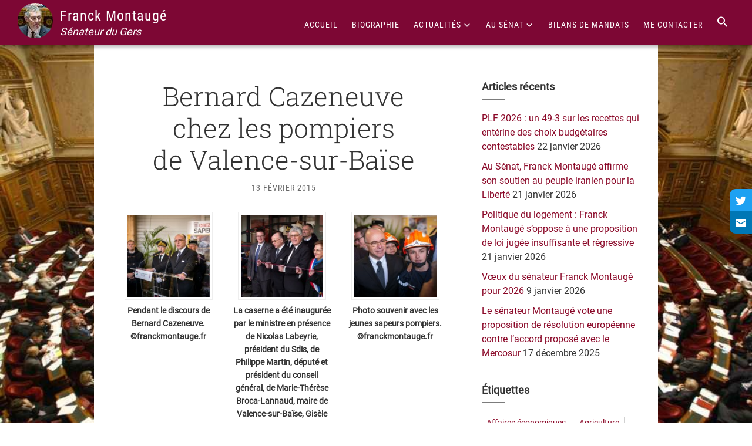

--- FILE ---
content_type: text/html; charset=UTF-8
request_url: https://www.franckmontauge.fr/bernard-cazeneuve-chezles-pompiers-devalence-sur-baise/
body_size: 13936
content:
<!DOCTYPE html>
<html lang="fr-FR">
<head >
<meta charset="UTF-8" />
<meta name="viewport" content="width=device-width, initial-scale=1" />
<title>Bernard Cazeneuve chez&nbsp;les pompiers de&nbsp;Valence-sur-Baïse</title>
<meta name='robots' content='max-image-preview:large' />
<link rel='dns-prefetch' href='//stats.wp.com' />
<link rel='preconnect' href='//c0.wp.com' />
<link rel="alternate" type="application/rss+xml" title="Franck Montaugé &raquo; Flux" href="https://www.franckmontauge.fr/feed/" />
<link rel="canonical" href="https://www.franckmontauge.fr/bernard-cazeneuve-chezles-pompiers-devalence-sur-baise/" />
<style id='wp-img-auto-sizes-contain-inline-css'>
img:is([sizes=auto i],[sizes^="auto," i]){contain-intrinsic-size:3000px 1500px}
/*# sourceURL=wp-img-auto-sizes-contain-inline-css */
</style>
<style  media='screen' data-wpacu-inline-css-file='1'>
/*!/wp-content/plugins/embed-pdf-viewer/css/embed-pdf-viewer.css*/iframe.embed-pdf-viewer{margin:0 auto;display:block;border-style:none}@media only screen and (max-device-width :768px){iframe.embed-pdf-viewer{width:100%}}
</style>
<link rel='stylesheet' id='wpacu-combined-css-head-1' href='https://www.franckmontauge.fr/wp-content/cache/asset-cleanup/css/head-c1c60660e569cc31d93060e2acbf5bf613e19a8e.css' type='text/css' media='all' />
<style id='wp-block-library-inline-css'>
:root{--wp-block-synced-color:#7a00df;--wp-block-synced-color--rgb:122,0,223;--wp-bound-block-color:var(--wp-block-synced-color);--wp-editor-canvas-background:#ddd;--wp-admin-theme-color:#007cba;--wp-admin-theme-color--rgb:0,124,186;--wp-admin-theme-color-darker-10:#006ba1;--wp-admin-theme-color-darker-10--rgb:0,107,160.5;--wp-admin-theme-color-darker-20:#005a87;--wp-admin-theme-color-darker-20--rgb:0,90,135;--wp-admin-border-width-focus:2px}@media (min-resolution:192dpi){:root{--wp-admin-border-width-focus:1.5px}}.wp-element-button{cursor:pointer}:root .has-very-light-gray-background-color{background-color:#eee}:root .has-very-dark-gray-background-color{background-color:#313131}:root .has-very-light-gray-color{color:#eee}:root .has-very-dark-gray-color{color:#313131}:root .has-vivid-green-cyan-to-vivid-cyan-blue-gradient-background{background:linear-gradient(135deg,#00d084,#0693e3)}:root .has-purple-crush-gradient-background{background:linear-gradient(135deg,#34e2e4,#4721fb 50%,#ab1dfe)}:root .has-hazy-dawn-gradient-background{background:linear-gradient(135deg,#faaca8,#dad0ec)}:root .has-subdued-olive-gradient-background{background:linear-gradient(135deg,#fafae1,#67a671)}:root .has-atomic-cream-gradient-background{background:linear-gradient(135deg,#fdd79a,#004a59)}:root .has-nightshade-gradient-background{background:linear-gradient(135deg,#330968,#31cdcf)}:root .has-midnight-gradient-background{background:linear-gradient(135deg,#020381,#2874fc)}:root{--wp--preset--font-size--normal:16px;--wp--preset--font-size--huge:42px}.has-regular-font-size{font-size:1em}.has-larger-font-size{font-size:2.625em}.has-normal-font-size{font-size:var(--wp--preset--font-size--normal)}.has-huge-font-size{font-size:var(--wp--preset--font-size--huge)}.has-text-align-center{text-align:center}.has-text-align-left{text-align:left}.has-text-align-right{text-align:right}.has-fit-text{white-space:nowrap!important}#end-resizable-editor-section{display:none}.aligncenter{clear:both}.items-justified-left{justify-content:flex-start}.items-justified-center{justify-content:center}.items-justified-right{justify-content:flex-end}.items-justified-space-between{justify-content:space-between}.screen-reader-text{border:0;clip-path:inset(50%);height:1px;margin:-1px;overflow:hidden;padding:0;position:absolute;width:1px;word-wrap:normal!important}.screen-reader-text:focus{background-color:#ddd;clip-path:none;color:#444;display:block;font-size:1em;height:auto;left:5px;line-height:normal;padding:15px 23px 14px;text-decoration:none;top:5px;width:auto;z-index:100000}html :where(.has-border-color){border-style:solid}html :where([style*=border-top-color]){border-top-style:solid}html :where([style*=border-right-color]){border-right-style:solid}html :where([style*=border-bottom-color]){border-bottom-style:solid}html :where([style*=border-left-color]){border-left-style:solid}html :where([style*=border-width]){border-style:solid}html :where([style*=border-top-width]){border-top-style:solid}html :where([style*=border-right-width]){border-right-style:solid}html :where([style*=border-bottom-width]){border-bottom-style:solid}html :where([style*=border-left-width]){border-left-style:solid}html :where(img[class*=wp-image-]){height:auto;max-width:100%}:where(figure){margin:0 0 1em}html :where(.is-position-sticky){--wp-admin--admin-bar--position-offset:var(--wp-admin--admin-bar--height,0px)}@media screen and (max-width:600px){html :where(.is-position-sticky){--wp-admin--admin-bar--position-offset:0px}}
/*# sourceURL=wp-block-library-inline-css */
</style><style id='global-styles-inline-css'>
:root{--wp--preset--aspect-ratio--square: 1;--wp--preset--aspect-ratio--4-3: 4/3;--wp--preset--aspect-ratio--3-4: 3/4;--wp--preset--aspect-ratio--3-2: 3/2;--wp--preset--aspect-ratio--2-3: 2/3;--wp--preset--aspect-ratio--16-9: 16/9;--wp--preset--aspect-ratio--9-16: 9/16;--wp--preset--color--black: #000000;--wp--preset--color--cyan-bluish-gray: #abb8c3;--wp--preset--color--white: #ffffff;--wp--preset--color--pale-pink: #f78da7;--wp--preset--color--vivid-red: #cf2e2e;--wp--preset--color--luminous-vivid-orange: #ff6900;--wp--preset--color--luminous-vivid-amber: #fcb900;--wp--preset--color--light-green-cyan: #7bdcb5;--wp--preset--color--vivid-green-cyan: #00d084;--wp--preset--color--pale-cyan-blue: #8ed1fc;--wp--preset--color--vivid-cyan-blue: #0693e3;--wp--preset--color--vivid-purple: #9b51e0;--wp--preset--color--theme-primary: #0073e5;--wp--preset--color--theme-secondary: #0073e5;--wp--preset--gradient--vivid-cyan-blue-to-vivid-purple: linear-gradient(135deg,rgb(6,147,227) 0%,rgb(155,81,224) 100%);--wp--preset--gradient--light-green-cyan-to-vivid-green-cyan: linear-gradient(135deg,rgb(122,220,180) 0%,rgb(0,208,130) 100%);--wp--preset--gradient--luminous-vivid-amber-to-luminous-vivid-orange: linear-gradient(135deg,rgb(252,185,0) 0%,rgb(255,105,0) 100%);--wp--preset--gradient--luminous-vivid-orange-to-vivid-red: linear-gradient(135deg,rgb(255,105,0) 0%,rgb(207,46,46) 100%);--wp--preset--gradient--very-light-gray-to-cyan-bluish-gray: linear-gradient(135deg,rgb(238,238,238) 0%,rgb(169,184,195) 100%);--wp--preset--gradient--cool-to-warm-spectrum: linear-gradient(135deg,rgb(74,234,220) 0%,rgb(151,120,209) 20%,rgb(207,42,186) 40%,rgb(238,44,130) 60%,rgb(251,105,98) 80%,rgb(254,248,76) 100%);--wp--preset--gradient--blush-light-purple: linear-gradient(135deg,rgb(255,206,236) 0%,rgb(152,150,240) 100%);--wp--preset--gradient--blush-bordeaux: linear-gradient(135deg,rgb(254,205,165) 0%,rgb(254,45,45) 50%,rgb(107,0,62) 100%);--wp--preset--gradient--luminous-dusk: linear-gradient(135deg,rgb(255,203,112) 0%,rgb(199,81,192) 50%,rgb(65,88,208) 100%);--wp--preset--gradient--pale-ocean: linear-gradient(135deg,rgb(255,245,203) 0%,rgb(182,227,212) 50%,rgb(51,167,181) 100%);--wp--preset--gradient--electric-grass: linear-gradient(135deg,rgb(202,248,128) 0%,rgb(113,206,126) 100%);--wp--preset--gradient--midnight: linear-gradient(135deg,rgb(2,3,129) 0%,rgb(40,116,252) 100%);--wp--preset--font-size--small: 12px;--wp--preset--font-size--medium: 20px;--wp--preset--font-size--large: 20px;--wp--preset--font-size--x-large: 42px;--wp--preset--font-size--normal: 18px;--wp--preset--font-size--larger: 24px;--wp--preset--spacing--20: 0.44rem;--wp--preset--spacing--30: 0.67rem;--wp--preset--spacing--40: 1rem;--wp--preset--spacing--50: 1.5rem;--wp--preset--spacing--60: 2.25rem;--wp--preset--spacing--70: 3.38rem;--wp--preset--spacing--80: 5.06rem;--wp--preset--shadow--natural: 6px 6px 9px rgba(0, 0, 0, 0.2);--wp--preset--shadow--deep: 12px 12px 50px rgba(0, 0, 0, 0.4);--wp--preset--shadow--sharp: 6px 6px 0px rgba(0, 0, 0, 0.2);--wp--preset--shadow--outlined: 6px 6px 0px -3px rgb(255, 255, 255), 6px 6px rgb(0, 0, 0);--wp--preset--shadow--crisp: 6px 6px 0px rgb(0, 0, 0);}:where(.is-layout-flex){gap: 0.5em;}:where(.is-layout-grid){gap: 0.5em;}body .is-layout-flex{display: flex;}.is-layout-flex{flex-wrap: wrap;align-items: center;}.is-layout-flex > :is(*, div){margin: 0;}body .is-layout-grid{display: grid;}.is-layout-grid > :is(*, div){margin: 0;}:where(.wp-block-columns.is-layout-flex){gap: 2em;}:where(.wp-block-columns.is-layout-grid){gap: 2em;}:where(.wp-block-post-template.is-layout-flex){gap: 1.25em;}:where(.wp-block-post-template.is-layout-grid){gap: 1.25em;}.has-black-color{color: var(--wp--preset--color--black) !important;}.has-cyan-bluish-gray-color{color: var(--wp--preset--color--cyan-bluish-gray) !important;}.has-white-color{color: var(--wp--preset--color--white) !important;}.has-pale-pink-color{color: var(--wp--preset--color--pale-pink) !important;}.has-vivid-red-color{color: var(--wp--preset--color--vivid-red) !important;}.has-luminous-vivid-orange-color{color: var(--wp--preset--color--luminous-vivid-orange) !important;}.has-luminous-vivid-amber-color{color: var(--wp--preset--color--luminous-vivid-amber) !important;}.has-light-green-cyan-color{color: var(--wp--preset--color--light-green-cyan) !important;}.has-vivid-green-cyan-color{color: var(--wp--preset--color--vivid-green-cyan) !important;}.has-pale-cyan-blue-color{color: var(--wp--preset--color--pale-cyan-blue) !important;}.has-vivid-cyan-blue-color{color: var(--wp--preset--color--vivid-cyan-blue) !important;}.has-vivid-purple-color{color: var(--wp--preset--color--vivid-purple) !important;}.has-black-background-color{background-color: var(--wp--preset--color--black) !important;}.has-cyan-bluish-gray-background-color{background-color: var(--wp--preset--color--cyan-bluish-gray) !important;}.has-white-background-color{background-color: var(--wp--preset--color--white) !important;}.has-pale-pink-background-color{background-color: var(--wp--preset--color--pale-pink) !important;}.has-vivid-red-background-color{background-color: var(--wp--preset--color--vivid-red) !important;}.has-luminous-vivid-orange-background-color{background-color: var(--wp--preset--color--luminous-vivid-orange) !important;}.has-luminous-vivid-amber-background-color{background-color: var(--wp--preset--color--luminous-vivid-amber) !important;}.has-light-green-cyan-background-color{background-color: var(--wp--preset--color--light-green-cyan) !important;}.has-vivid-green-cyan-background-color{background-color: var(--wp--preset--color--vivid-green-cyan) !important;}.has-pale-cyan-blue-background-color{background-color: var(--wp--preset--color--pale-cyan-blue) !important;}.has-vivid-cyan-blue-background-color{background-color: var(--wp--preset--color--vivid-cyan-blue) !important;}.has-vivid-purple-background-color{background-color: var(--wp--preset--color--vivid-purple) !important;}.has-black-border-color{border-color: var(--wp--preset--color--black) !important;}.has-cyan-bluish-gray-border-color{border-color: var(--wp--preset--color--cyan-bluish-gray) !important;}.has-white-border-color{border-color: var(--wp--preset--color--white) !important;}.has-pale-pink-border-color{border-color: var(--wp--preset--color--pale-pink) !important;}.has-vivid-red-border-color{border-color: var(--wp--preset--color--vivid-red) !important;}.has-luminous-vivid-orange-border-color{border-color: var(--wp--preset--color--luminous-vivid-orange) !important;}.has-luminous-vivid-amber-border-color{border-color: var(--wp--preset--color--luminous-vivid-amber) !important;}.has-light-green-cyan-border-color{border-color: var(--wp--preset--color--light-green-cyan) !important;}.has-vivid-green-cyan-border-color{border-color: var(--wp--preset--color--vivid-green-cyan) !important;}.has-pale-cyan-blue-border-color{border-color: var(--wp--preset--color--pale-cyan-blue) !important;}.has-vivid-cyan-blue-border-color{border-color: var(--wp--preset--color--vivid-cyan-blue) !important;}.has-vivid-purple-border-color{border-color: var(--wp--preset--color--vivid-purple) !important;}.has-vivid-cyan-blue-to-vivid-purple-gradient-background{background: var(--wp--preset--gradient--vivid-cyan-blue-to-vivid-purple) !important;}.has-light-green-cyan-to-vivid-green-cyan-gradient-background{background: var(--wp--preset--gradient--light-green-cyan-to-vivid-green-cyan) !important;}.has-luminous-vivid-amber-to-luminous-vivid-orange-gradient-background{background: var(--wp--preset--gradient--luminous-vivid-amber-to-luminous-vivid-orange) !important;}.has-luminous-vivid-orange-to-vivid-red-gradient-background{background: var(--wp--preset--gradient--luminous-vivid-orange-to-vivid-red) !important;}.has-very-light-gray-to-cyan-bluish-gray-gradient-background{background: var(--wp--preset--gradient--very-light-gray-to-cyan-bluish-gray) !important;}.has-cool-to-warm-spectrum-gradient-background{background: var(--wp--preset--gradient--cool-to-warm-spectrum) !important;}.has-blush-light-purple-gradient-background{background: var(--wp--preset--gradient--blush-light-purple) !important;}.has-blush-bordeaux-gradient-background{background: var(--wp--preset--gradient--blush-bordeaux) !important;}.has-luminous-dusk-gradient-background{background: var(--wp--preset--gradient--luminous-dusk) !important;}.has-pale-ocean-gradient-background{background: var(--wp--preset--gradient--pale-ocean) !important;}.has-electric-grass-gradient-background{background: var(--wp--preset--gradient--electric-grass) !important;}.has-midnight-gradient-background{background: var(--wp--preset--gradient--midnight) !important;}.has-small-font-size{font-size: var(--wp--preset--font-size--small) !important;}.has-medium-font-size{font-size: var(--wp--preset--font-size--medium) !important;}.has-large-font-size{font-size: var(--wp--preset--font-size--large) !important;}.has-x-large-font-size{font-size: var(--wp--preset--font-size--x-large) !important;}
/*# sourceURL=global-styles-inline-css */
</style>
<style id='classic-theme-styles-inline-css'>
/*! This file is auto-generated */
.wp-block-button__link{color:#fff;background-color:#32373c;border-radius:9999px;box-shadow:none;text-decoration:none;padding:calc(.667em + 2px) calc(1.333em + 2px);font-size:1.125em}.wp-block-file__button{background:#32373c;color:#fff;text-decoration:none}
/*# sourceURL=/wp-includes/css/classic-themes.min.css */
</style>
<link rel='stylesheet' id='dashicons-css' href='https://c0.wp.com/c/6.9/wp-includes/css/dashicons.min.css' media='all' />
<link rel='stylesheet' id='jetpack-subscriptions-css' href='https://c0.wp.com/p/jetpack/15.4/_inc/build/subscriptions/subscriptions.min.css' media='all' />
<link rel='stylesheet' id='sharedaddy-css' href='https://c0.wp.com/p/jetpack/15.4/modules/sharedaddy/sharing.css' media='all' />
<link rel='stylesheet' id='social-logos-css' href='https://c0.wp.com/p/jetpack/15.4/_inc/social-logos/social-logos.min.css' media='all' />
<script src="https://c0.wp.com/c/6.9/wp-includes/js/jquery/jquery.min.js" id="jquery-core-js"></script>
<script src="https://c0.wp.com/c/6.9/wp-includes/js/jquery/jquery-migrate.min.js" id="jquery-migrate-js"></script>
<style>img#wpstats{display:none}</style>
<link rel="pingback" href="https://www.franckmontauge.fr/xmlrpc.php" />
<!-- Jetpack Open Graph Tags -->
<meta property="og:type" content="article" />
<meta property="og:title" content="Bernard Cazeneuve chez&nbsp;les pompiers de&nbsp;Valence-sur-Baïse" />
<meta property="og:url" content="https://www.franckmontauge.fr/bernard-cazeneuve-chezles-pompiers-devalence-sur-baise/" />
<meta property="og:description" content="Le ministre de l&rsquo;Intérieur Bernard Cazeneuve était jeudi matin à Valence-sur-Baïse où il a inauguré la nouvelle caserne des sapeurs-pompiers. Invité par le député et président du conseil géné…" />
<meta property="article:published_time" content="2015-02-13T10:48:19+00:00" />
<meta property="article:modified_time" content="2015-02-13T13:16:41+00:00" />
<meta property="og:site_name" content="Franck Montaugé" />
<meta property="og:image" content="https://www.franckmontauge.fr/wp-content/uploads/2015/02/Cazeneuve6-1-sur-1-e1423763852390.jpg" />
<meta property="og:image:width" content="1000" />
<meta property="og:image:height" content="668" />
<meta property="og:image:alt" content="" />
<meta property="og:locale" content="fr_FR" />
<meta name="twitter:site" content="@FranckMontauge" />
<meta name="twitter:text:title" content="Bernard Cazeneuve chez&nbsp;les pompiers de&nbsp;Valence-sur-Baïse" />
<meta name="twitter:image" content="https://www.franckmontauge.fr/wp-content/uploads/2015/02/Cazeneuve6-1-sur-1-e1423763852390.jpg?w=640" />
<meta name="twitter:card" content="summary_large_image" />
<!-- End Jetpack Open Graph Tags -->
<link rel="icon" href="https://www.franckmontauge.fr/wp-content/uploads/2014/12/logo-547d9ae6_site_icon-32x32.png" sizes="32x32" />
<link rel="icon" href="https://www.franckmontauge.fr/wp-content/uploads/2014/12/logo-547d9ae6_site_icon-256x256.png" sizes="192x192" />
<link rel="apple-touch-icon" href="https://www.franckmontauge.fr/wp-content/uploads/2014/12/logo-547d9ae6_site_icon-256x256.png" />
<meta name="msapplication-TileImage" content="https://www.franckmontauge.fr/wp-content/uploads/2014/12/logo-547d9ae6_site_icon.png" />
<style id="wp-custom-css">
@media only screen and (min-width: 960px) {
.full-width .content {
width: 95%;
}
.ligne{
position: relative;
max-width: 500px;
margin: 100px auto;
text-align: center;
}
.ligne:before{
content:" ";
height: 2px;
width: 130px;
background: #7d0734;
display: block;
position: absolute;
top: 50%;
left: -20px;
}
.ligne:after{
content:" ";
height: 2px;
width: 130px;
background: #7d0734;
display: block;
position: absolute;
top: 50%;
right: -20px;
}	
}
.gabarit .entry-meta {
color: #666;
text-transform: uppercase;
}
@media only screen and (max-width: 960px) {
.one-fourth.first img {
display:none;
}
}
</style>
<style type="text/css" media="screen">.is-menu path.search-icon-path { fill: #ffffff;}body .popup-search-close:after, body .search-close:after { border-color: #ffffff;}body .popup-search-close:before, body .search-close:before { border-color: #ffffff;}</style>			<style type="text/css">
</style>
</head>
<body class="wp-singular post-template-default single single-post postid-806 single-format-standard wp-embed-responsive wp-theme-genesis wp-child-theme-genesis-sample genesis header-full-width content-sidebar genesis-breadcrumbs-hidden genesis-singular-image-hidden genesis-footer-widgets-visible no-js has-no-blocks" itemscope itemtype="https://schema.org/WebPage">	<script>
//<![CDATA[
(function(){
var c = document.body.classList;
c.remove( 'no-js' );
c.add( 'js' );
})();
//]]>
</script>
<a href="#0" class="to-top" title="Back To Top">Top</a><div class="site-container"><ul class="genesis-skip-link"><li><a href="#genesis-nav-primary" class="screen-reader-shortcut"> Passer à la navigation principale</a></li><li><a href="#genesis-content" class="screen-reader-shortcut"> Passer au contenu principal</a></li><li><a href="#genesis-sidebar-primary" class="screen-reader-shortcut"> Passer à la barre latérale principale</a></li><li><a href="#genesis-footer-widgets" class="screen-reader-shortcut"> Passer au pied de page</a></li></ul><header class="site-header" itemscope itemtype="https://schema.org/WPHeader"><div class="wrap"><div class="title-area"><div class="site-logo"><img src="/wp-content/themes/genesis-sample/images/franck-montauge.png"></div><p class="site-title" itemprop="headline"><a href="https://www.franckmontauge.fr/">Franck Montaugé</a></p><p class="site-description" itemprop="description">Sénateur du Gers</p></div><nav class="nav-primary" aria-label="Principal" itemscope itemtype="https://schema.org/SiteNavigationElement" id="genesis-nav-primary"><div class="wrap"><ul id="menu-menu-principal" class="menu genesis-nav-menu menu-primary js-superfish"><li id="menu-item-9205" class="menu-item menu-item-type-custom menu-item-object-custom menu-item-9205"><a href="/" itemprop="url"><span itemprop="name">Accueil</span></a></li>
<li id="menu-item-78" class="menu-item menu-item-type-post_type menu-item-object-page menu-item-78"><a href="https://www.franckmontauge.fr/parcours/" itemprop="url"><span itemprop="name">Biographie</span></a></li>
<li id="menu-item-123" class="menu-item menu-item-type-custom menu-item-object-custom menu-item-has-children menu-item-123"><a href="#" itemprop="url"><span itemprop="name">Actualités</span></a>
<ul class="sub-menu">
<li id="menu-item-79" class="menu-item menu-item-type-post_type menu-item-object-page menu-item-79"><a href="https://www.franckmontauge.fr/actualites/" itemprop="url"><span itemprop="name">Articles</span></a></li>
<li id="menu-item-124" class="menu-item menu-item-type-post_type menu-item-object-page menu-item-124"><a href="https://www.franckmontauge.fr/communique-de-presse/" itemprop="url"><span itemprop="name">Communiqués de presse</span></a></li>
</ul>
</li>
<li id="menu-item-261" class="menu-item menu-item-type-custom menu-item-object-custom menu-item-has-children menu-item-261"><a href="#" itemprop="url"><span itemprop="name">Au sénat</span></a>
<ul class="sub-menu">
<li id="menu-item-70" class="menu-item menu-item-type-post_type menu-item-object-page menu-item-70"><a href="https://www.franckmontauge.fr/au-senat/mes-fonctions/" itemprop="url"><span itemprop="name">Mes fonctions</span></a></li>
<li id="menu-item-69" class="menu-item menu-item-type-post_type menu-item-object-page menu-item-69"><a href="https://www.franckmontauge.fr/au-senat/mes-interventions/" itemprop="url"><span itemprop="name">Mes interventions</span></a></li>
<li id="menu-item-68" class="menu-item menu-item-type-post_type menu-item-object-page menu-item-68"><a href="https://www.franckmontauge.fr/au-senat/questions-ecrites-ou-orales/" itemprop="url"><span itemprop="name">Questions écrites ou orales</span></a></li>
<li id="menu-item-65" class="menu-item menu-item-type-post_type menu-item-object-page menu-item-65"><a href="https://www.franckmontauge.fr/au-senat/groupe-socialiste/" itemprop="url"><span itemprop="name">Composition de l&rsquo;assemblée</span></a></li>
<li id="menu-item-64" class="menu-item menu-item-type-post_type menu-item-object-page menu-item-64"><a href="https://www.franckmontauge.fr/au-senat/mon-suppleant/" itemprop="url"><span itemprop="name">Ma suppléante</span></a></li>
</ul>
</li>
<li id="menu-item-4847" class="menu-item menu-item-type-post_type menu-item-object-page menu-item-4847"><a href="https://www.franckmontauge.fr/publications/" itemprop="url"><span itemprop="name">Bilans de mandats</span></a></li>
<li id="menu-item-74" class="menu-item menu-item-type-post_type menu-item-object-page menu-item-74"><a href="https://www.franckmontauge.fr/contacts/" itemprop="url"><span itemprop="name">Me contacter</span></a></li>
<li class=" astm-search-menu is-menu is-dropdown menu-item"><a href="#" aria-label="Search Icon Link"><svg width="20" height="20" class="search-icon" role="img" viewBox="2 9 20 5" focusable="false" aria-label="Search">
<path class="search-icon-path" d="M15.5 14h-.79l-.28-.27C15.41 12.59 16 11.11 16 9.5 16 5.91 13.09 3 9.5 3S3 5.91 3 9.5 5.91 16 9.5 16c1.61 0 3.09-.59 4.23-1.57l.27.28v.79l5 4.99L20.49 19l-4.99-5zm-6 0C7.01 14 5 11.99 5 9.5S7.01 5 9.5 5 14 7.01 14 9.5 11.99 14 9.5 14z"></path></svg></a><form  class="is-search-form is-form-style is-form-style-3 is-form-id-9209 " action="https://www.franckmontauge.fr/" method="get" role="search" ><label for="is-search-input-9209"><span class="is-screen-reader-text">Search for:</span><input  type="search" id="is-search-input-9209" name="s" value="" class="is-search-input" placeholder="Rechercher dans le site..." autocomplete=off /></label><button type="submit" class="is-search-submit"><span class="is-screen-reader-text">Search Button</span><span class="is-search-icon"><svg focusable="false" aria-label="Search" xmlns="http://www.w3.org/2000/svg" viewBox="0 0 24 24" width="24px"><path d="M15.5 14h-.79l-.28-.27C15.41 12.59 16 11.11 16 9.5 16 5.91 13.09 3 9.5 3S3 5.91 3 9.5 5.91 16 9.5 16c1.61 0 3.09-.59 4.23-1.57l.27.28v.79l5 4.99L20.49 19l-4.99-5zm-6 0C7.01 14 5 11.99 5 9.5S7.01 5 9.5 5 14 7.01 14 9.5 11.99 14 9.5 14z"></path></svg></span></button></form><div class="search-close"></div></li></ul></div></nav></div></header><div class="wplogout-float-social-wrapper hide-on-mobile hide-on-tablet">
<a class="wplogout-float-social-sharing wplogout-social-twitter" href="https://twitter.com/FranckMontauge" target="_blank" rel="nofollow"><svg xmlns="http://www.w3.org/2000/svg" width="18" height="18" viewBox="0 0 24 24"><path d="M24 4.557c-.883.392-1.832.656-2.828.775 1.017-.609 1.798-1.574 2.165-2.724-.951.564-2.005.974-3.127 1.195-.897-.957-2.178-1.555-3.594-1.555-3.179 0-5.515 2.966-4.797 6.045-4.091-.205-7.719-2.165-10.148-5.144-1.29 2.213-.669 5.108 1.523 6.574-.806-.026-1.566-.247-2.229-.616-.054 2.281 1.581 4.415 3.949 4.89-.693.188-1.452.232-2.224.084.626 1.956 2.444 3.379 4.6 3.419-2.07 1.623-4.678 2.348-7.29 2.04 2.179 1.397 4.768 2.212 7.548 2.212 9.142 0 14.307-7.721 13.995-14.646.962-.695 1.797-1.562 2.457-2.549z"/></svg></a>
<a class="wplogout-float-social-sharing wplogout-social-linkedin" href="#" rel="nofollow"><svg xmlns="http://www.w3.org/2000/svg" width="18" height="18" viewBox="0 0 24 24"><path d="M20,3H4C1.8,3,0,4.8,0,7v10c0,2.2,1.8,4,4,4h16c2.2,0,4-1.8,4-4V7C24,4.8,22.2,3,20,3z M21.6,8.8l-7.9,5.3   c-0.5,0.3-1.1,0.5-1.7,0.5s-1.2-0.2-1.7-0.5L2.4,8.8C2,8.5,1.9,7.9,2.2,7.4C2.5,7,3.1,6.9,3.6,7.2l7.9,5.3c0.3,0.2,0.8,0.2,1.1,0   l7.9-5.3c0.5-0.3,1.1-0.2,1.4,0.3C22.1,7.9,22,8.5,21.6,8.8z" id="email"/></svg></a></div><div class="site-inner"><div class="content-sidebar-wrap"><main class="content" id="genesis-content"><article class="post-806 post type-post status-publish format-standard has-post-thumbnail category-articles tag-gers tag-sapeurs-pompiers entry" aria-label="Bernard Cazeneuve chez&nbsp;les pompiers de&nbsp;Valence-sur-Baïse" itemscope itemtype="https://schema.org/CreativeWork"><header class="entry-header"><h1 class="entry-title" itemprop="headline">Bernard Cazeneuve chez&nbsp;les pompiers de&nbsp;Valence-sur-Baïse</h1>
<p class="entry-meta"><time class="entry-time" itemprop="datePublished" datetime="2015-02-13T11:48:19+01:00">13 février 2015</time>  </p></header><div class="entry-content" itemprop="text"><div id='gallery-1' class='gallery galleryid-806 gallery-columns-3 gallery-size-thumbnail'><figure class='gallery-item'>
<div class='gallery-icon landscape'>
<a href='https://www.franckmontauge.fr/cazeneuve-1-sur-1/'><img decoding="async" width="150" height="150" src="https://www.franckmontauge.fr/wp-content/uploads/2015/02/Cazeneuve-1-sur-1-150x150.jpg" class="attachment-thumbnail size-thumbnail" alt="" aria-describedby="gallery-1-804" /></a>
</div>
<figcaption class='wp-caption-text gallery-caption' id='gallery-1-804'>
Pendant le discours de Bernard Cazeneuve. ©franckmontauge.fr
</figcaption></figure><figure class='gallery-item'>
<div class='gallery-icon landscape'>
<a href='https://www.franckmontauge.fr/cazeneuve7-1-sur-1/'><img decoding="async" width="150" height="150" src="https://www.franckmontauge.fr/wp-content/uploads/2015/02/Cazeneuve7-1-sur-1-150x150.jpg" class="attachment-thumbnail size-thumbnail" alt="" aria-describedby="gallery-1-798" /></a>
</div>
<figcaption class='wp-caption-text gallery-caption' id='gallery-1-798'>
La caserne a été inaugurée par le ministre en présence de Nicolas Labeyrie, président du Sdis, de Philippe Martin, député et président du conseil général, de Marie-Thérèse Broca-Lannaud, maire de Valence-sur-Baïse, Gisèle Biémouret, députée et Franck Montaugé, sénateur. ©franckmontauge.fr
</figcaption></figure><figure class='gallery-item'>
<div class='gallery-icon landscape'>
<a href='https://www.franckmontauge.fr/cazeneuve3-1-sur-1/'><img loading="lazy" decoding="async" width="150" height="150" src="https://www.franckmontauge.fr/wp-content/uploads/2015/02/Cazeneuve3-1-sur-1-150x150.jpg" class="attachment-thumbnail size-thumbnail" alt="" aria-describedby="gallery-1-802" /></a>
</div>
<figcaption class='wp-caption-text gallery-caption' id='gallery-1-802'>
Photo souvenir avec les jeunes sapeurs pompiers. ©franckmontauge.fr
</figcaption></figure><figure class='gallery-item'>
<div class='gallery-icon landscape'>
<a href='https://www.franckmontauge.fr/cazeneuve12-1-sur-1/'><img loading="lazy" decoding="async" width="150" height="150" src="https://www.franckmontauge.fr/wp-content/uploads/2015/02/Cazeneuve12-1-sur-1-150x150.jpg" class="attachment-thumbnail size-thumbnail" alt="" aria-describedby="gallery-1-793" /></a>
</div>
<figcaption class='wp-caption-text gallery-caption' id='gallery-1-793'>
Le ministre de l&rsquo;Intérieur, accueilli à la caserne des pompiers de Valence-sur-Baïse. ©franckmontauge.fr
</figcaption></figure><figure class='gallery-item'>
<div class='gallery-icon landscape'>
<a href='https://www.franckmontauge.fr/cazeneuve6-1-sur-1/'><img loading="lazy" decoding="async" width="150" height="150" src="https://www.franckmontauge.fr/wp-content/uploads/2015/02/Cazeneuve6-1-sur-1-150x150.jpg" class="attachment-thumbnail size-thumbnail" alt="" aria-describedby="gallery-1-799" /></a>
</div>
<figcaption class='wp-caption-text gallery-caption' id='gallery-1-799'>
Dévoilement d&rsquo;une plaque sur la façade de la caserne. ©franckmontauge.fr
</figcaption></figure><figure class='gallery-item'>
<div class='gallery-icon landscape'>
<a href='https://www.franckmontauge.fr/cazeneuve8-1-sur-1/'><img loading="lazy" decoding="async" width="150" height="150" src="https://www.franckmontauge.fr/wp-content/uploads/2015/02/Cazeneuve8-1-sur-1-150x150.jpg" class="attachment-thumbnail size-thumbnail" alt="" aria-describedby="gallery-1-797" /></a>
</div>
<figcaption class='wp-caption-text gallery-caption' id='gallery-1-797'>
Le ministre a salué un à un les jeunes sapeurs pompiers. ©franckmontauge.fr
</figcaption></figure><figure class='gallery-item'>
<div class='gallery-icon landscape'>
<a href='https://www.franckmontauge.fr/cazeneuve13-1-sur-1/'><img loading="lazy" decoding="async" width="150" height="150" src="https://www.franckmontauge.fr/wp-content/uploads/2015/02/Cazeneuve13-1-sur-1-150x150.jpg" class="attachment-thumbnail size-thumbnail" alt="" aria-describedby="gallery-1-792" /></a>
</div>
<figcaption class='wp-caption-text gallery-caption' id='gallery-1-792'>
Marie-Thérèse Broca-Lannaud, maire de Valence-sur-Baïse. ©franckmontauge.fr
</figcaption></figure><figure class='gallery-item'>
<div class='gallery-icon landscape'>
<a href='https://www.franckmontauge.fr/cazeneuve9-1-sur-1/'><img loading="lazy" decoding="async" width="150" height="150" src="https://www.franckmontauge.fr/wp-content/uploads/2015/02/Cazeneuve9-1-sur-1-150x150.jpg" class="attachment-thumbnail size-thumbnail" alt="" aria-describedby="gallery-1-796" /></a>
</div>
<figcaption class='wp-caption-text gallery-caption' id='gallery-1-796'>
Le sénateur Franck Montaugé pendant la revue des troupes. ©franckmontauge.fr
</figcaption></figure><figure class='gallery-item'>
<div class='gallery-icon landscape'>
<a href='https://www.franckmontauge.fr/cazeneuve11-1-sur-1/'><img loading="lazy" decoding="async" width="150" height="150" src="https://www.franckmontauge.fr/wp-content/uploads/2015/02/Cazeneuve11-1-sur-1-150x150.jpg" class="attachment-thumbnail size-thumbnail" alt="" aria-describedby="gallery-1-794" /></a>
</div>
<figcaption class='wp-caption-text gallery-caption' id='gallery-1-794'>
L&rsquo;arrivée de Bernard Cazeneuve à Valence-sur-Baïse. ©franckmontauge.fr
</figcaption></figure><figure class='gallery-item'>
<div class='gallery-icon landscape'>
<a href='https://www.franckmontauge.fr/cazeneuve4-1-sur-1/'><img loading="lazy" decoding="async" width="150" height="150" src="https://www.franckmontauge.fr/wp-content/uploads/2015/02/Cazeneuve4-1-sur-1-150x150.jpg" class="attachment-thumbnail size-thumbnail" alt="" aria-describedby="gallery-1-801" /></a>
</div>
<figcaption class='wp-caption-text gallery-caption' id='gallery-1-801'>
Après la cérémonie, moment de détente en compagnie des sapeurs pompiers de Valence-sur-Baïse. ©franckmontauge.fr
</figcaption></figure>
</div>
<p><strong>Le ministre de l&rsquo;Intérieur Bernard Cazeneuve était jeudi matin à Valence-sur-Baïse</strong> où il a inauguré la nouvelle caserne des sapeurs-pompiers. Invité par le député et président du conseil général Philippe Martin, accueilli par Marie-Thérèse Broca-Lannaud, maire de Valence-sur-Baïse, Bernard Cazeneuve a passé une partie de la matinée dans cette caserne flambant neuve qui dessert près de huit communes et leurs 2500 habitants. Créée en 1946 sous l&rsquo;impulsion d&rsquo;Alexandre Baurens, la caserne de Valence-sur-Baïse est l&rsquo;un des 143 centres de secours du service départemental d&rsquo;incendie et de secours du Gers.</p>
<p>Lors de son discours, le ministre de l&rsquo;Intérieur a salué l&rsquo;engagement et le dévouement de ces hommes et femmes qui se mettent au service de la population, incarnant ainsi ce qui est l&rsquo;essence même de l&rsquo;esprit républicain. D&rsquo;où la nécessité de préserver un modèle français qui s&rsquo;appuie sur le volontariat. Bernard Cazeneuve a rappelé les efforts engagés par le Gouvernement qui a lancé, en juin 2014, une grande campagne de recrutement de sapeurs-pompiers volontaires.</p>
<p><strong>Le 19 novembre dernier, Franck Montaugé était intervenu dans l&rsquo;hémicycle du Sénat</strong> pour exprimer son soutien au projet de loi tendant à favoriser le recrutement des sapeurs pompiers volontaires, en intégrant notamment leur formation dans le cadre d&rsquo;un service civique. « Avec cette proposition de loi, il est question de la République », avait déclaré Franck Montaugé, saluant alors  » la communauté des sapeurs-pompiers qui honorent sans jamais faillir leur belle devise, « Sauver ou périr », et payent un tribut toujours trop lourd. L’intégration de la formation des sapeurs-pompiers volontaires dans le service civique constitue la reconnaissance par la République de l’engagement citoyen de nos jeunes. C’est une réponse à la volonté du Président de la République de voir le service civique mieux utilisé » avait-il ajouté, promettant un vote « favorable et sans réserves ». La loi a été votée le 19 novembre dernier à l&rsquo;unanimité des suffrages exprimés.</p>
<p>Ci-dessous, un extrait du discours de Bernard Cazeneuve évoquant l&rsquo;esprit républicain:</p>
<p><iframe loading="lazy" title="BernardCazeneuve" frameborder="0" width="500" height="281" src="https://geo.dailymotion.com/player.html?video=x2h3gsy&#038;" allowfullscreen allow="autoplay; fullscreen; picture-in-picture; web-share"></iframe></p>
<div class="sharedaddy sd-sharing-enabled"><div class="robots-nocontent sd-block sd-social sd-social-icon-text sd-sharing"><h3 class="sd-title">Partager :</h3><div class="sd-content"><ul><li class="share-email"><a rel="nofollow noopener noreferrer"
data-shared="sharing-email-806"
class="share-email sd-button share-icon"
href="mailto:?subject=%5BArticle%20partag%C3%A9%5D%20Bernard%20Cazeneuve%20chez%C2%A0les%20pompiers%20de%C2%A0Valence-sur-Ba%C3%AFse&#038;body=https%3A%2F%2Fwww.franckmontauge.fr%2Fbernard-cazeneuve-chezles-pompiers-devalence-sur-baise%2F&#038;share=email"
target="_blank"
aria-labelledby="sharing-email-806"
data-email-share-error-title="Votre messagerie est-elle configurée ?" data-email-share-error-text="Si vous rencontrez des problèmes de partage par e-mail, votre messagerie n’est peut-être pas configurée pour votre navigateur. Vous devrez peut-être créer vous-même une nouvelle messagerie." data-email-share-nonce="eba6cba886" data-email-share-track-url="https://www.franckmontauge.fr/bernard-cazeneuve-chezles-pompiers-devalence-sur-baise/?share=email">
<span id="sharing-email-806" hidden>Cliquer pour envoyer un lien par e-mail à un ami(ouvre dans une nouvelle fenêtre)</span>
<span>E-mail</span>
</a></li><li class="share-facebook"><a rel="nofollow noopener noreferrer"
data-shared="sharing-facebook-806"
class="share-facebook sd-button share-icon"
href="https://www.franckmontauge.fr/bernard-cazeneuve-chezles-pompiers-devalence-sur-baise/?share=facebook"
target="_blank"
aria-labelledby="sharing-facebook-806"
>
<span id="sharing-facebook-806" hidden>Cliquez pour partager sur Facebook(ouvre dans une nouvelle fenêtre)</span>
<span>Facebook</span>
</a></li><li class="share-twitter"><a rel="nofollow noopener noreferrer"
data-shared="sharing-twitter-806"
class="share-twitter sd-button share-icon"
href="https://www.franckmontauge.fr/bernard-cazeneuve-chezles-pompiers-devalence-sur-baise/?share=twitter"
target="_blank"
aria-labelledby="sharing-twitter-806"
>
<span id="sharing-twitter-806" hidden>Cliquer pour partager sur X(ouvre dans une nouvelle fenêtre)</span>
<span>X</span>
</a></li><li class="share-print"><a rel="nofollow noopener noreferrer"
data-shared="sharing-print-806"
class="share-print sd-button share-icon"
href="https://www.franckmontauge.fr/bernard-cazeneuve-chezles-pompiers-devalence-sur-baise/#print?share=print"
target="_blank"
aria-labelledby="sharing-print-806"
>
<span id="sharing-print-806" hidden>Cliquer pour imprimer(ouvre dans une nouvelle fenêtre)</span>
<span>Imprimer</span>
</a></li><li class="share-end"></li></ul></div></div></div><!--<rdf:RDF xmlns:rdf="http://www.w3.org/1999/02/22-rdf-syntax-ns#"
xmlns:dc="http://purl.org/dc/elements/1.1/"
xmlns:trackback="http://madskills.com/public/xml/rss/module/trackback/">
<rdf:Description rdf:about="https://www.franckmontauge.fr/bernard-cazeneuve-chezles-pompiers-devalence-sur-baise/"
dc:identifier="https://www.franckmontauge.fr/bernard-cazeneuve-chezles-pompiers-devalence-sur-baise/"
dc:title="Bernard Cazeneuve chez&nbsp;les pompiers de&nbsp;Valence-sur-Baïse"
trackback:ping="https://www.franckmontauge.fr/bernard-cazeneuve-chezles-pompiers-devalence-sur-baise/trackback/" />
</rdf:RDF>-->
</div><footer class="entry-footer"><p class="entry-meta"> <span class="entry-tags">Balisé avec :<a href="https://www.franckmontauge.fr/tag/gers/" rel="tag">Gers</a>, <a href="https://www.franckmontauge.fr/tag/sapeurs-pompiers/" rel="tag">sapeurs pompiers</a></span></p></footer></article></main><aside class="sidebar sidebar-primary widget-area" role="complementary" aria-label="Barre latérale principale" itemscope itemtype="https://schema.org/WPSideBar" id="genesis-sidebar-primary"><h2 class="genesis-sidebar-title screen-reader-text">Barre latérale principale</h2>
<section id="recent-posts-4" class="widget widget_recent_entries"><div class="widget-wrap">
<h3 class="widgettitle widget-title">Articles récents</h3>
<nav aria-label="Articles récents">
<ul>
<li>
<a href="https://www.franckmontauge.fr/plf-2026-un-49-3-sur-les-recettes-qui-enterine-des-choix-budgetaires-contestables/">PLF 2026 : un 49-3 sur les recettes qui entérine des choix budgétaires contestables</a>
<span class="post-date">22 janvier 2026</span>
</li>
<li>
<a href="https://www.franckmontauge.fr/au-senat-franck-montauge-affirme-son-soutien-au-peuple-iranien-pour-la-liberte/">Au Sénat, Franck Montaugé affirme son soutien au peuple iranien pour la Liberté</a>
<span class="post-date">21 janvier 2026</span>
</li>
<li>
<a href="https://www.franckmontauge.fr/politique-du-logement-franck-montauge-soppose-a-une-proposition-de-loi-jugee-insuffisante-et-regressive/">Politique du logement : Franck Montaugé s’oppose à une proposition de loi jugée insuffisante et régressive</a>
<span class="post-date">21 janvier 2026</span>
</li>
<li>
<a href="https://www.franckmontauge.fr/voeux-du-senateur-franck-montauge-pour-2026/">Vœux du sénateur Franck Montaugé pour 2026</a>
<span class="post-date">9 janvier 2026</span>
</li>
<li>
<a href="https://www.franckmontauge.fr/le-senateur-montauge-vote-une-proposition-de-resolution-europeenne-contre-laccord-propose-avec-le-mercosur/">Le sénateur Montaugé vote une proposition de résolution européenne contre l’accord proposé avec le Mercosur</a>
<span class="post-date">17 décembre 2025</span>
</li>
</ul>
</nav></div></section>
<section id="tag_cloud-3" class="widget widget_tag_cloud"><div class="widget-wrap"><h3 class="widgettitle widget-title">Étiquettes</h3>
<nav aria-label="Étiquettes"><div class="tagcloud"><a href="https://www.franckmontauge.fr/tag/affaires-economiques/" class="tag-cloud-link tag-link-27 tag-link-position-1" style="font-size: 10.592592592593pt;" aria-label="Affaires économiques (29 éléments)">Affaires économiques</a>
<a href="https://www.franckmontauge.fr/tag/agriculture/" class="tag-cloud-link tag-link-31 tag-link-position-2" style="font-size: 19.925925925926pt;" aria-label="Agriculture (157 éléments)">Agriculture</a>
<a href="https://www.franckmontauge.fr/tag/agroalimentaire/" class="tag-cloud-link tag-link-394 tag-link-position-3" style="font-size: 14.092592592593pt;" aria-label="Agroalimentaire (55 éléments)">Agroalimentaire</a>
<a href="https://www.franckmontauge.fr/tag/auch/" class="tag-cloud-link tag-link-3 tag-link-position-4" style="font-size: 14.222222222222pt;" aria-label="Auch (56 éléments)">Auch</a>
<a href="https://www.franckmontauge.fr/tag/budget/" class="tag-cloud-link tag-link-149 tag-link-position-5" style="font-size: 9.9444444444444pt;" aria-label="Budget (26 éléments)">Budget</a>
<a href="https://www.franckmontauge.fr/tag/climat/" class="tag-cloud-link tag-link-106 tag-link-position-6" style="font-size: 9.5555555555556pt;" aria-label="Climat (24 éléments)">Climat</a>
<a href="https://www.franckmontauge.fr/tag/collectivites-locales/" class="tag-cloud-link tag-link-371 tag-link-position-7" style="font-size: 14.611111111111pt;" aria-label="Collectivités locales (60 éléments)">Collectivités locales</a>
<a href="https://www.franckmontauge.fr/tag/commerce/" class="tag-cloud-link tag-link-62 tag-link-position-8" style="font-size: 8.2592592592593pt;" aria-label="commerce (19 éléments)">commerce</a>
<a href="https://www.franckmontauge.fr/tag/communique/" class="tag-cloud-link tag-link-34 tag-link-position-9" style="font-size: 9.2962962962963pt;" aria-label="communiqué (23 éléments)">communiqué</a>
<a href="https://www.franckmontauge.fr/tag/democratie/" class="tag-cloud-link tag-link-442 tag-link-position-10" style="font-size: 10.981481481481pt;" aria-label="Démocratie (31 éléments)">Démocratie</a>
<a href="https://www.franckmontauge.fr/tag/developpement/" class="tag-cloud-link tag-link-486 tag-link-position-11" style="font-size: 9.037037037037pt;" aria-label="Développement (22 éléments)">Développement</a>
<a href="https://www.franckmontauge.fr/tag/ecologie/" class="tag-cloud-link tag-link-343 tag-link-position-12" style="font-size: 8.2592592592593pt;" aria-label="Ecologie (19 éléments)">Ecologie</a>
<a href="https://www.franckmontauge.fr/tag/edf/" class="tag-cloud-link tag-link-11 tag-link-position-13" style="font-size: 8.2592592592593pt;" aria-label="EDF (19 éléments)">EDF</a>
<a href="https://www.franckmontauge.fr/tag/electricite/" class="tag-cloud-link tag-link-233 tag-link-position-14" style="font-size: 9.6851851851852pt;" aria-label="Electricité (25 éléments)">Electricité</a>
<a href="https://www.franckmontauge.fr/tag/energie/" class="tag-cloud-link tag-link-234 tag-link-position-15" style="font-size: 13.962962962963pt;" aria-label="Energie (54 éléments)">Energie</a>
<a href="https://www.franckmontauge.fr/tag/environnement/" class="tag-cloud-link tag-link-45 tag-link-position-16" style="font-size: 10.722222222222pt;" aria-label="Environnement (30 éléments)">Environnement</a>
<a href="https://www.franckmontauge.fr/tag/europe/" class="tag-cloud-link tag-link-79 tag-link-position-17" style="font-size: 10.203703703704pt;" aria-label="Europe` (27 éléments)">Europe`</a>
<a href="https://www.franckmontauge.fr/tag/evaluation/" class="tag-cloud-link tag-link-357 tag-link-position-18" style="font-size: 8.2592592592593pt;" aria-label="Evaluation (19 éléments)">Evaluation</a>
<a href="https://www.franckmontauge.fr/tag/finances/" class="tag-cloud-link tag-link-150 tag-link-position-19" style="font-size: 15.648148148148pt;" aria-label="Finances (73 éléments)">Finances</a>
<a href="https://www.franckmontauge.fr/tag/gers/" class="tag-cloud-link tag-link-14 tag-link-position-20" style="font-size: 20.444444444444pt;" aria-label="Gers (173 éléments)">Gers</a>
<a href="https://www.franckmontauge.fr/tag/gouvernement/" class="tag-cloud-link tag-link-439 tag-link-position-21" style="font-size: 10.203703703704pt;" aria-label="Gouvernement (27 éléments)">Gouvernement</a>
<a href="https://www.franckmontauge.fr/tag/industrie/" class="tag-cloud-link tag-link-223 tag-link-position-22" style="font-size: 11.240740740741pt;" aria-label="Industrie (33 éléments)">Industrie</a>
<a href="https://www.franckmontauge.fr/tag/intervention/" class="tag-cloud-link tag-link-163 tag-link-position-23" style="font-size: 9.037037037037pt;" aria-label="Intervention (22 éléments)">Intervention</a>
<a href="https://www.franckmontauge.fr/tag/interventions/" class="tag-cloud-link tag-link-29 tag-link-position-24" style="font-size: 22pt;" aria-label="Interventions (230 éléments)">Interventions</a>
<a href="https://www.franckmontauge.fr/tag/ministre-de-lagriculture/" class="tag-cloud-link tag-link-339 tag-link-position-25" style="font-size: 9.9444444444444pt;" aria-label="Ministre de l&#039;Agriculture (26 éléments)">Ministre de l&#039;Agriculture</a>
<a href="https://www.franckmontauge.fr/tag/nucleaire/" class="tag-cloud-link tag-link-52 tag-link-position-26" style="font-size: 8pt;" aria-label="nucléaire (18 éléments)">nucléaire</a>
<a href="https://www.franckmontauge.fr/tag/parlement/" class="tag-cloud-link tag-link-463 tag-link-position-27" style="font-size: 9.037037037037pt;" aria-label="Parlement (22 éléments)">Parlement</a>
<a href="https://www.franckmontauge.fr/tag/politique/" class="tag-cloud-link tag-link-457 tag-link-position-28" style="font-size: 8.2592592592593pt;" aria-label="Politique (19 éléments)">Politique</a>
<a href="https://www.franckmontauge.fr/tag/politiques-publiques/" class="tag-cloud-link tag-link-271 tag-link-position-29" style="font-size: 15pt;" aria-label="politiques publiques (65 éléments)">politiques publiques</a>
<a href="https://www.franckmontauge.fr/tag/ruralite/" class="tag-cloud-link tag-link-123 tag-link-position-30" style="font-size: 15.388888888889pt;" aria-label="Ruralité (69 éléments)">Ruralité</a>
<a href="https://www.franckmontauge.fr/tag/republique/" class="tag-cloud-link tag-link-441 tag-link-position-31" style="font-size: 9.037037037037pt;" aria-label="République (22 éléments)">République</a>
<a href="https://www.franckmontauge.fr/tag/sante/" class="tag-cloud-link tag-link-24 tag-link-position-32" style="font-size: 12.148148148148pt;" aria-label="Santé (39 éléments)">Santé</a>
<a href="https://www.franckmontauge.fr/tag/social/" class="tag-cloud-link tag-link-135 tag-link-position-33" style="font-size: 11.111111111111pt;" aria-label="social (32 éléments)">social</a>
<a href="https://www.franckmontauge.fr/tag/societe/" class="tag-cloud-link tag-link-438 tag-link-position-34" style="font-size: 10.592592592593pt;" aria-label="société (29 éléments)">société</a>
<a href="https://www.franckmontauge.fr/tag/souverainete/" class="tag-cloud-link tag-link-434 tag-link-position-35" style="font-size: 10.981481481481pt;" aria-label="Souveraineté (31 éléments)">Souveraineté</a>
<a href="https://www.franckmontauge.fr/tag/senat/" class="tag-cloud-link tag-link-20 tag-link-position-36" style="font-size: 11.111111111111pt;" aria-label="Sénat (32 éléments)">Sénat</a>
<a href="https://www.franckmontauge.fr/tag/territoires/" class="tag-cloud-link tag-link-349 tag-link-position-37" style="font-size: 14.87037037037pt;" aria-label="Territoires (64 éléments)">Territoires</a>
<a href="https://www.franckmontauge.fr/tag/territoires-ruraux/" class="tag-cloud-link tag-link-112 tag-link-position-38" style="font-size: 14.481481481481pt;" aria-label="Territoires ruraux (59 éléments)">Territoires ruraux</a>
<a href="https://www.franckmontauge.fr/tag/transition/" class="tag-cloud-link tag-link-448 tag-link-position-39" style="font-size: 13.833333333333pt;" aria-label="Transition (53 éléments)">Transition</a>
<a href="https://www.franckmontauge.fr/tag/transition-energetique/" class="tag-cloud-link tag-link-37 tag-link-position-40" style="font-size: 13.703703703704pt;" aria-label="Transition énergétique (51 éléments)">Transition énergétique</a>
<a href="https://www.franckmontauge.fr/tag/union-europeenne/" class="tag-cloud-link tag-link-298 tag-link-position-41" style="font-size: 9.5555555555556pt;" aria-label="Union européenne (24 éléments)">Union européenne</a>
<a href="https://www.franckmontauge.fr/tag/urbanisme/" class="tag-cloud-link tag-link-41 tag-link-position-42" style="font-size: 9.5555555555556pt;" aria-label="Urbanisme (24 éléments)">Urbanisme</a>
<a href="https://www.franckmontauge.fr/tag/video/" class="tag-cloud-link tag-link-221 tag-link-position-43" style="font-size: 13.444444444444pt;" aria-label="Vidéo (49 éléments)">Vidéo</a>
<a href="https://www.franckmontauge.fr/tag/viticulture/" class="tag-cloud-link tag-link-50 tag-link-position-44" style="font-size: 8.7777777777778pt;" aria-label="Viticulture (21 éléments)">Viticulture</a>
<a href="https://www.franckmontauge.fr/tag/economie/" class="tag-cloud-link tag-link-61 tag-link-position-45" style="font-size: 16.037037037037pt;" aria-label="économie (79 éléments)">économie</a></div>
</nav></div></section>
<section id="categories-2" class="widget widget_categories"><div class="widget-wrap"><h3 class="widgettitle widget-title">Catégories</h3>
<form action="https://www.franckmontauge.fr" method="get"><label class="screen-reader-text" for="cat">Catégories</label><select  name='cat' id='cat' class='postform'>
<option value='-1'>Sélectionner une catégorie</option>
<option class="level-0" value="1">Articles</option>
<option class="level-1" value="489">&nbsp;&nbsp;&nbsp;BILAN</option>
<option class="level-0" value="5">Communiqués de presse</option>
<option class="level-0" value="46">Le blog du sénateur</option>
<option class="level-0" value="493">Question</option>
</select>
</form><script>
( ( dropdownId ) => {
const dropdown = document.getElementById( dropdownId );
function onSelectChange() {
setTimeout( () => {
if ( 'escape' === dropdown.dataset.lastkey ) {
return;
}
if ( dropdown.value && parseInt( dropdown.value ) > 0 && dropdown instanceof HTMLSelectElement ) {
dropdown.parentElement.submit();
}
}, 250 );
}
function onKeyUp( event ) {
if ( 'Escape' === event.key ) {
dropdown.dataset.lastkey = 'escape';
} else {
delete dropdown.dataset.lastkey;
}
}
function onClick() {
delete dropdown.dataset.lastkey;
}
dropdown.addEventListener( 'keyup', onKeyUp );
dropdown.addEventListener( 'click', onClick );
dropdown.addEventListener( 'change', onSelectChange );
})( "cat" );
//# sourceURL=WP_Widget_Categories%3A%3Awidget
</script>
</div></section>
<section id="blog_subscription-2" class="widget widget_blog_subscription jetpack_subscription_widget"><div class="widget-wrap"><h3 class="widgettitle widget-title">Abonnez-vous à ce blog par email.</h3>
<div class="wp-block-jetpack-subscriptions__container">
<form action="#" method="post" accept-charset="utf-8" id="subscribe-blog-blog_subscription-2"
data-blog="83234526"
data-post_access_level="everybody" >
<div id="subscribe-text"><p>Saisissez votre adresse email</p>
</div>
<p id="subscribe-email">
<label id="jetpack-subscribe-label"
class="screen-reader-text"
for="subscribe-field-blog_subscription-2">
Adresse Email						</label>
<input type="email" name="email" autocomplete="email" required="required"
value=""
id="subscribe-field-blog_subscription-2"
placeholder="Adresse Email"
/>
</p>
<p id="subscribe-submit"
>
<input type="hidden" name="action" value="subscribe"/>
<input type="hidden" name="source" value="https://www.franckmontauge.fr/bernard-cazeneuve-chezles-pompiers-devalence-sur-baise/"/>
<input type="hidden" name="sub-type" value="widget"/>
<input type="hidden" name="redirect_fragment" value="subscribe-blog-blog_subscription-2"/>
<input type="hidden" id="_wpnonce" name="_wpnonce" value="257c0c01d9" /><input type="hidden" name="_wp_http_referer" value="/bernard-cazeneuve-chezles-pompiers-devalence-sur-baise/" />						<button type="submit"
class="wp-block-button__link"
name="jetpack_subscriptions_widget"
>
Abonnez-vous						</button>
</p>
</form>
</div>
</div></section>
</aside></div></div><div class="footer-widgets" id="genesis-footer-widgets"><h2 class="genesis-sidebar-title screen-reader-text">Footer</h2><div class="wrap"><div class="widget-area footer-widgets-1 footer-widget-area"><section id="custom_html-3" class="widget_text widget widget_custom_html"><div class="widget_text widget-wrap"><div class="textwidget custom-html-widget"><img src="https://www.franckmontauge.fr/wp-content/uploads/2022/07/pied-de-page.png" usemap="#image-map">
<map name="image-map">
<area target="_blank" alt="Voir le site du Sénat" title="Voir le site du Sénat" href="https://www.senat.fr/" coords="9,10,191,191" shape="rect">
<area target="_blank" alt="Suivre Franck Montaugé sur Twitter" title="Suivre Franck Montaugé sur Twitter" href="https://twitter.com/FranckMontauge" coords="258,7,645,193" shape="rect">
</map></div></div></section>
</div><div class="widget-area footer-widgets-2 footer-widget-area"><section id="text-3" class="widget widget_text"><div class="widget-wrap">			<div class="textwidget"><form  class="is-search-form is-form-style is-form-style-3 is-form-id-9209 " action="https://www.franckmontauge.fr/" method="get" role="search" ><label for="is-search-input-9209"><span class="is-screen-reader-text">Search for:</span><input  type="search" id="is-search-input-9209" name="s" value="" class="is-search-input" placeholder="Rechercher dans le site..." autocomplete=off /></label><button type="submit" class="is-search-submit"><span class="is-screen-reader-text">Search Button</span><span class="is-search-icon"><svg focusable="false" aria-label="Search" xmlns="http://www.w3.org/2000/svg" viewBox="0 0 24 24" width="24px"><path d="M15.5 14h-.79l-.28-.27C15.41 12.59 16 11.11 16 9.5 16 5.91 13.09 3 9.5 3S3 5.91 3 9.5 5.91 16 9.5 16c1.61 0 3.09-.59 4.23-1.57l.27.28v.79l5 4.99L20.49 19l-4.99-5zm-6 0C7.01 14 5 11.99 5 9.5S7.01 5 9.5 5 14 7.01 14 9.5 11.99 14 9.5 14z"></path></svg></span></button><input type="hidden" name="id" value="9209" /></form>
</div>
</div></section>
</div></div></div><footer class="site-footer" itemscope itemtype="https://schema.org/WPFooter"><div class="wrap"><p>Copyright &#xA9;&nbsp;2026 · <a href="/mentions-legales/" rel="“nofollow”">Mentions légales</a> · <a href="/plan-du-site/" rel="“nofollow”">Plan du site</a></p></div></footer></div><script type="speculationrules">
{"prefetch":[{"source":"document","where":{"and":[{"href_matches":"/*"},{"not":{"href_matches":["/wp-*.php","/wp-admin/*","/wp-content/uploads/*","/wp-content/*","/wp-content/plugins/*","/wp-content/themes/genesis-sample/*","/wp-content/themes/genesis/*","/*\\?(.+)"]}},{"not":{"selector_matches":"a[rel~=\"nofollow\"]"}},{"not":{"selector_matches":".no-prefetch, .no-prefetch a"}}]},"eagerness":"conservative"}]}
</script>
<script type="text/javascript">
window.WPCOM_sharing_counts = {"https://www.franckmontauge.fr/bernard-cazeneuve-chezles-pompiers-devalence-sur-baise/":806};
</script>
<script src="https://c0.wp.com/c/6.9/wp-includes/js/comment-reply.min.js" id="comment-reply-js" async data-wp-strategy="async" fetchpriority="low"></script>
<script src="https://c0.wp.com/c/6.9/wp-includes/js/hoverIntent.min.js" id="hoverIntent-js"></script>
<script id="genesis-sample-responsive-menu-js-extra">
var genesis_responsive_menu = {"mainMenu":"Menu","menuIconClass":"dashicons-before dashicons-menu","subMenu":"Sous-menu","subMenuIconClass":"dashicons-before dashicons-arrow-down-alt2","menuClasses":{"others":[".nav-primary"]}};
//# sourceURL=genesis-sample-responsive-menu-js-extra
</script>
<script id="jetpack-stats-js-before">
_stq = window._stq || [];
_stq.push([ "view", {"v":"ext","blog":"83234526","post":"806","tz":"1","srv":"www.franckmontauge.fr","j":"1:15.4"} ]);
_stq.push([ "clickTrackerInit", "83234526", "806" ]);
//# sourceURL=jetpack-stats-js-before
</script>
<script src="https://stats.wp.com/e-202604.js" id="jetpack-stats-js" defer data-wp-strategy="defer"></script>
<script id="ivory-search-scripts-js-extra">
var IvorySearchVars = {"is_analytics_enabled":"1"};
//# sourceURL=ivory-search-scripts-js-extra
</script>
<script data-wpacu-to-be-preloaded-basic='1' id='wpacu-combined-js-body-group-1' src='https://www.franckmontauge.fr/wp-content/cache/asset-cleanup/js/body-d749a622c75e195ce233b0fe67e610c2e76b5e8b.js'></script><script id="sharing-js-js-extra">
var sharing_js_options = {"lang":"en","counts":"1","is_stats_active":"1"};
//# sourceURL=sharing-js-js-extra
</script>
<script src="https://c0.wp.com/p/jetpack/15.4/_inc/build/sharedaddy/sharing.min.js" id="sharing-js-js"></script>
<script id="sharing-js-js-after">
var windowOpen;
( function () {
function matches( el, sel ) {
return !! (
el.matches && el.matches( sel ) ||
el.msMatchesSelector && el.msMatchesSelector( sel )
);
}
document.body.addEventListener( 'click', function ( event ) {
if ( ! event.target ) {
return;
}
var el;
if ( matches( event.target, 'a.share-facebook' ) ) {
el = event.target;
} else if ( event.target.parentNode && matches( event.target.parentNode, 'a.share-facebook' ) ) {
el = event.target.parentNode;
}
if ( el ) {
event.preventDefault();
// If there's another sharing window open, close it.
if ( typeof windowOpen !== 'undefined' ) {
windowOpen.close();
}
windowOpen = window.open( el.getAttribute( 'href' ), 'wpcomfacebook', 'menubar=1,resizable=1,width=600,height=400' );
return false;
}
} );
} )();
var windowOpen;
( function () {
function matches( el, sel ) {
return !! (
el.matches && el.matches( sel ) ||
el.msMatchesSelector && el.msMatchesSelector( sel )
);
}
document.body.addEventListener( 'click', function ( event ) {
if ( ! event.target ) {
return;
}
var el;
if ( matches( event.target, 'a.share-twitter' ) ) {
el = event.target;
} else if ( event.target.parentNode && matches( event.target.parentNode, 'a.share-twitter' ) ) {
el = event.target.parentNode;
}
if ( el ) {
event.preventDefault();
// If there's another sharing window open, close it.
if ( typeof windowOpen !== 'undefined' ) {
windowOpen.close();
}
windowOpen = window.open( el.getAttribute( 'href' ), 'wpcomtwitter', 'menubar=1,resizable=1,width=600,height=350' );
return false;
}
} );
} )();
//# sourceURL=sharing-js-js-after
</script>
</body></html><!-- WP Fastest Cache file was created in 0.166 seconds, on 22 January 2026 @ 13 h 58 min --><!-- need to refresh to see cached version -->